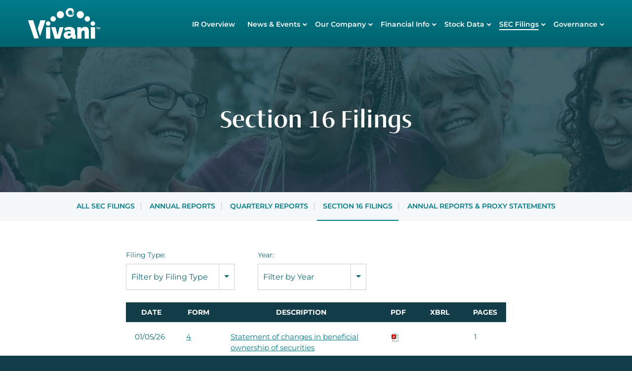

--- FILE ---
content_type: text/html; charset=UTF-8
request_url: https://investors.vivani.com/investors/sec-filings/section-16-filings
body_size: 5919
content:
<!DOCTYPE html>
<html lang="en">
    <head>
        <meta http-equiv="x-ua-compatible" content="ie=edge">
        <meta charset="utf-8">
                        <link rel="alternate" type="application/rss+xml" title="Vivani Medical, Inc. - Recent News" href="https://investors.vivani.com/investors/news-events/press-releases/rss" />
                
        <title>Section 16 Filings :: Vivani Medical, Inc. (VANI)</title>
        
        <link rel="canonical" href="https://investors.vivani.com/investors/sec-filings/section-16-filings">
<meta property="og:url" content="https://investors.vivani.com/investors/sec-filings/section-16-filings">


    <meta name="robots" content="noindex,nofollow">

<meta property="og:site_name" content="Vivani Medical, Inc.">
<meta property="og:title" content="Section 16 Filings">
<meta property="og:type" content="website">

<meta property="og:image" content="https://d1io3yog0oux5.cloudfront.net/_91bdad1521d098968a43aacb44158133/vivanimedical/db/2243/20250/social_image_resized.jpg">
<meta name="twitter:card" content="summary_large_image">




<script type="application/ld+json">
	{"@context":"http:\/\/schema.org","@type":"Corporation","name":"Vivani Medical, Inc.","address":{"@type":"PostalAddress","streetAddress":"1350 S. Loop Road ","addressLocality":"Alameda, CA","postalCode":"94502","addressCountry":"United States"},"legalName":"Vivani Medical, Inc.","description":"\r\nVivani Medical is an emerging biopharmaceutical company developing a pipeline of miniature, long-term drug implants with its proprietary NanoPortal\u2122 platform technology for obesity\/weight management and other chronic diseases.\r\nVivani\u2019s lead drug implant candidates are designed to improve medication adherence and deliver smooth consistent therapeutic levels of GLP-1 \u2013 the same class of active pharmaceutical ingredients in Ozempic\u00ae, Trulicity\u00ae and Wegovy\u00ae \u2013 for six months or longer with a single administration. NPM-115 and NPM-119, are miniature, six-month, GLP-1 (exenatide) implants under development for obesity\/chronic weight management and the treatment of type 2 diabetes, respectively.\r\nAs a result of positive preclinical weight loss data comparing NPM-115 to Ozempic\/Wegovy and the transformational change in the obesity market, Vivani has decided to prioritize development of its obesity portfolio moving forward which also includes NPM-139 (semaglutide implant) with the potential for once-yearly dosing.\r\nVivani continues to proceed towards initiating LIBERATE-1, a First-in-Human (FIH) study assessing the exenatide implant\u2019s safety and pharmacokinetic profile in obese and overweight individuals. In addition to an active control arm with\u00a0Bydureon BCise\u00ae,\u00a0LIBERATE-1 will also include a second active control arm with Wegovy (semaglutide injection). \r\nNanoPortal\u2122 has broad potential application across a range of molecule types including peptide therapeutics.","tickerSymbol":": VANI","url":"https:\/\/investors.vivani.com","logo":"https:\/\/d1io3yog0oux5.cloudfront.net\/_91bdad1521d098968a43aacb44158133\/vivanimedical\/logo.png","image":"https:\/\/d1io3yog0oux5.cloudfront.net\/_91bdad1521d098968a43aacb44158133\/vivanimedical\/db\/2243\/20250\/social_image_resized.jpg","sameAs":[]}</script>        <meta name="viewport" content="initial-scale=1.0, width=device-width">
        
                <link rel="preconnect" href="https://d1io3yog0oux5.cloudfront.net">
        <link rel="preconnect" href="https://qmod.quotemedia.com">
        
                <link href="https://fonts.googleapis.com/css?family=Montserrat:400,400i,700%7CLora:400,400i,700,700i" rel="stylesheet">
        <link rel="stylesheet" href="https://use.typekit.net/roi5jzi.css">
        
                        <link href="https://d1io3yog0oux5.cloudfront.net/_91bdad1521d098968a43aacb44158133/vivanimedical/files/theme/css/ir.stockpr.css" rel="stylesheet" type="text/css" media="screen" />
                <link rel="stylesheet" href="https://d1io3yog0oux5.cloudfront.net/_91bdad1521d098968a43aacb44158133/vivanimedical/files/theme/css/style.css">
                
                <link rel="shortcut icon" href="https://d1io3yog0oux5.cloudfront.net/_91bdad1521d098968a43aacb44158133/vivanimedical/files/theme/images/favicons/favicon.ico">
        <link rel="apple-touch-icon" sizes="180x180" href="https://d1io3yog0oux5.cloudfront.net/_91bdad1521d098968a43aacb44158133/vivanimedical/files/theme/images/favicons/apple-touch-icon.png">
        <link rel="icon" type="image/png" href="https://d1io3yog0oux5.cloudfront.net/_91bdad1521d098968a43aacb44158133/vivanimedical/files/theme/images/favicons/favicon-32x32.png" sizes="32x32">
        <link rel="icon" type="image/png" href="https://d1io3yog0oux5.cloudfront.net/_91bdad1521d098968a43aacb44158133/vivanimedical/files/theme/images/favicons/favicon-16x16.png" sizes="16x16">
        <link rel="manifest" href="https://d1io3yog0oux5.cloudfront.net/_91bdad1521d098968a43aacb44158133/vivanimedical/files/theme/images/favicons/manifest.json">
        <link rel="mask-icon" href="https://d1io3yog0oux5.cloudfront.net/_91bdad1521d098968a43aacb44158133/vivanimedical/files/theme/images/favicons/safari-pinned-tab.svg">
        <meta name="theme-color" content="#ffffff">  
    </head>    <body class="107635 page-type-sec-filings ir  has-sub-nav">
        <div class="general-wrapper">
            
<nav id="header" class="affixed" aria-label="Main">
    <div id="skipLinks">
        <a href="#mainContent">Skip to main content</a>
                <a href="#sectionNav">Skip to section navigation</a>
                <a href="#footer">Skip to footer</a>
    </div>
         <div class="container">
        <div class="d-flex justify-content-between">
            <div class="logo">
                <a href="https://vivani.com">
                    <img src="https://d1io3yog0oux5.cloudfront.net/_91bdad1521d098968a43aacb44158133/vivanimedical/files/theme/images/logo.svg"
                        width="150"
                        height="80"
                        alt="Vivani Medical, Inc.">
                </a>
            </div>
            <a role="button" class="mobile-nav-trigger" id="showRight" aria-label="Expand main navigation"
                aria-controls="mobile-nav">
                <div class="meat"></div>
                <div class="meat"></div>
                <div class="meat"></div>
            </a>
            <div class="cbp-spmenu cbp-spmenu-vertical cbp-spmenu-right main-nav" id="mobile-nav">
                
<ul class="main-menu">
    <li class="sr-only p-0 pr-3"><a href="/investors">Investors</a></li>
        <li class="" data-submenu-id="submenu-overview">
        <a href="/investors" target="_self"
            >IR Overview</a>
            </li>
        <li class="has-children" data-submenu-id="submenu-news-events">
        <a href="/investors/news-events" target="_self"
            >News &amp; Events</a>
                <ul id="submenu-news-events">
                        <li class="">
                <a href="/investors/news-events" target="_self"
                    >Overview</a>
            </li>
                        <li class="">
                <a href="/investors/news-events/press-releases" target="_self"
                    >Press Releases</a>
            </li>
                        <li class="">
                <a href="/investors/news-events/in-the-news" target="_self"
                    >In the News</a>
            </li>
                        <li class="">
                <a href="/investors/news-events/ir-calendar" target="_self"
                    >IR Calendar</a>
            </li>
                        <li class="">
                <a href="/investors/news-events/presentations" target="_self"
                    >Presentations</a>
            </li>
                        <li class="">
                <a href="/investors/news-events/email-alerts" target="_self"
                    >Email Alerts</a>
            </li>
                    </ul>
            </li>
        <li class="has-children" data-submenu-id="submenu-our-company">
        <a href="/investors/our-company" target="_self"
            >Our Company</a>
                <ul id="submenu-our-company">
                        <li class="">
                <a href="/investors/our-company" target="_self"
                    >Overview</a>
            </li>
                        <li class="">
                <a href="/investors/our-company/executive-leadership" target="_self"
                    >Executive Leadership</a>
            </li>
                        <li class="">
                <a href="https://d1io3yog0oux5.cloudfront.net/vivanimedical/files/pages/investors/our-company/code-of-ethics/SOP_101477_Rev01_Code_of_Business_Conduct_and_Ethics.pdf" target="_blank"
                    rel="noopener">Code of Ethics</a>
            </li>
                        <li class="">
                <a href="/investors/our-company/contacts" target="_self"
                    >Contacts</a>
            </li>
                        <li class="">
                <a href="/investors/our-company/faq" target="_self"
                    >FAQ</a>
            </li>
                    </ul>
            </li>
        <li class="has-children" data-submenu-id="submenu-financial-information">
        <a href="/investors/financial-information" target="_self"
            >Financial Info</a>
                <ul id="submenu-financial-information">
                        <li class="">
                <a href="/investors/financial-information" target="_self"
                    >Overview</a>
            </li>
                        <li class="">
                <a href="/investors/financial-information/financial-results" target="_self"
                    >Financial Results</a>
            </li>
                        <li class="">
                <a href="/investors/financial-information/income-statement" target="_self"
                    >Income Statement</a>
            </li>
                        <li class="">
                <a href="/investors/financial-information/balance-sheet" target="_self"
                    >Balance Sheet</a>
            </li>
                        <li class="">
                <a href="/investors/financial-information/cash-flow" target="_self"
                    >Cash Flow</a>
            </li>
                    </ul>
            </li>
        <li class="has-children" data-submenu-id="submenu-stock-data">
        <a href="/investors/stock-data" target="_self"
            >Stock Data</a>
                <ul id="submenu-stock-data">
                        <li class="">
                <a href="/investors/stock-data/quote" target="_self"
                    >Quote</a>
            </li>
                        <li class="">
                <a href="/investors/stock-data/charts" target="_self"
                    >Charts</a>
            </li>
                        <li class="">
                <a href="/investors/stock-data/historical-data" target="_self"
                    >Historical Data</a>
            </li>
                    </ul>
            </li>
        <li class="has-children active" data-submenu-id="submenu-sec-filings">
        <a href="/investors/sec-filings" target="_self"
            >SEC Filings</a>
                <ul id="submenu-sec-filings">
                        <li class="">
                <a href="/investors/sec-filings/all-sec-filings" target="_self"
                    >All SEC Filings</a>
            </li>
                        <li class="">
                <a href="/investors/sec-filings/annual-reports" target="_self"
                    >Annual Reports</a>
            </li>
                        <li class="">
                <a href="/investors/sec-filings/quarterly-reports" target="_self"
                    >Quarterly Reports</a>
            </li>
                        <li class="active active-landing">
                <a href="/investors/sec-filings/section-16-filings" target="_self"
                    >Section 16 Filings</a>
            </li>
                        <li class="">
                <a href="/investors/sec-filings/annual-reports-proxy-statements" target="_self"
                    >Annual Reports &amp; Proxy Statements</a>
            </li>
                    </ul>
            </li>
        <li class="has-children last-item" data-submenu-id="submenu-corporate-governance">
        <a href="/investors/corporate-governance" target="_self"
            >Governance</a>
                <ul id="submenu-corporate-governance">
                        <li class="">
                <a href="/investors/corporate-governance" target="_self"
                    >Overview</a>
            </li>
                        <li class="">
                <a href="/investors/corporate-governance/board-of-directors" target="_self"
                    >Board of Directors</a>
            </li>
                        <li class="">
                <a href="/investors/corporate-governance/board-committees" target="_self"
                    >Board Committees</a>
            </li>
                        <li class="">
                <a href="/investors/corporate-governance/governance-documents" target="_self"
                    >Governance Documents</a>
            </li>
                        <li class="">
                <a href="/investors/corporate-governance/board-diversity" target="_self"
                    >Board Diversity</a>
            </li>
                        <li class="">
                <a href="/investors/corporate-governance/privacy" target="_self"
                    >Privacy</a>
            </li>
                    </ul>
            </li>
    
</ul>            </div>
        </div>
    </div>
</nav>

            <header class="page-banner overlay" style="background: url(https://d1io3yog0oux5.cloudfront.net/_91bdad1521d098968a43aacb44158133/vivanimedical/files/theme/images/pagebanner-default.jpg);background-position: 50% 50%;background-repeat: no-repeat;background-size: cover;background-color: #333;">
    	<div class="container">
	    <div class="row justify-content-center">
	        <div class="col-lg-10">
                <h1>Section 16 Filings</h1>
            </div>
            <div class="col-lg-8 col-md-10">
                                    	    </div>
        </div>
    </div>
    </header>            <nav id="sectionNav" class="sub-navigation-wrapper" aria-label="SEC Filings Section">
    <div class="sub-navigation affixed">
    	<div class="container">
            <a class="visible-xs visible-sm mobile-sub-nav-trigger collapsed" role="button" data-toggle="collapse" data-target="#sub-navigation">
                <div class="trigger-container">
            		<div class="meat"></div>
              		<div class="meat"></div>
              		<div class="meat"></div>
              	</div>
            	SEC Filings            </a>
            <div class="collapse sb-nav clearfix"  id="sub-navigation">
                <h3>SEC Filings</h3>
                <ul>
                                        <li class="">
                        <a href="/investors/sec-filings/all-sec-filings"
                            target="_self"
                                                    >All SEC Filings</a>
                                            </li>
                	                    <li class="">
                        <a href="/investors/sec-filings/annual-reports"
                            target="_self"
                                                    >Annual Reports</a>
                                            </li>
                	                    <li class="">
                        <a href="/investors/sec-filings/quarterly-reports"
                            target="_self"
                                                    >Quarterly Reports</a>
                                            </li>
                	                    <li class="active active-landing">
                        <a href="/investors/sec-filings/section-16-filings"
                            target="_self"
                                                    >Section 16 Filings</a>
                                            </li>
                	                    <li class="">
                        <a href="/investors/sec-filings/annual-reports-proxy-statements"
                            target="_self"
                                                    >Annual Reports &amp; Proxy Statements</a>
                                            </li>
                	                </ul>
            </div>
        </div>
    </div>
</nav>                
            <div class="container">
                <div class="row justify-content-center">
                    <div class="col-lg-8">
                                                <main id="mainContent" class="main-content">
                            <form action="https://investors.vivani.com/investors/sec-filings/section-16-filings" id="sec-filing-filter">
<div class="row">
    <div class="col-sm-6 col-lg-4">
        <label for="form_type">Filing Type:</label>
       <select class="selectpicker" name="form_type" id="form_type" title="Filter by Filing Type" data-style="main-select">
                <option value="">View All</option>
                                    <option value="3">3</option>
                                    <option value="3/A">3/A</option>
                                    <option value="4">4</option>
                                    <option value="5">5</option>
                        </select>
    </div>
    <div class="col-sm-6 col-lg-4 mt-3 mt-sm-0">
        <label for="year">Year:</label>
        <select class="selectpicker" name="year" id="year" title="Filter by Year" data-style="main-select">
            <option value="">View All</option>
                            <option >2026</option>
                            <option >2025</option>
                            <option >2024</option>
                            <option >2023</option>
                            <option >2022</option>
                            <option >2021</option>
                            <option >2020</option>
                            <option >2019</option>
                            <option >2018</option>
                            <option >2017</option>
                            <option >2016</option>
                            <option >2015</option>
                            <option >2014</option>
                            <option >2013</option>
                            <option >2012</option>
                            <option >2011</option>
                            <option >2010</option>
                            <option >2006</option>
                            <option >2003</option>
                    </select>
    </div>
</div>
</form>

<table class="content-table spr-ir-sec-filings">
    <thead>
        <tr>
            <th class="spr-sec-date">Date</th>
            <th class="spr-sec-form">Form</th>
            <th class="spr-sec-desc">Description</th>
            <th class="spr-sec-view-pdf">PDF</th> 
            <th class="spr-sec-view-docs">XBRL</th> 
            <th class="spr-sec-pages">Pages</th>
        </tr>
    </thead>
    <tbody>
                                    <tr>
  <td class="spr-sec-date">01/05/26</td>
  <td class="spr-sec-form">
    <a
        href="/investors/sec-filings/all-sec-filings/content/0001753926-26-000045/form4.html"
        class="fancybox fancybox.iframe"
        data-fancybox="#document-1412-0001753926-26-000045"
        aria-hidden="true"
        tabindex="-1"
    >4</a>    
  </td>
  <td class="spr-sec-desc">
    <a
        href="/investors/sec-filings/all-sec-filings/content/0001753926-26-000045/form4.html"
        class="fancybox fancybox.iframe doc-title"
        data-fancybox="#document-1412-0001753926-26-000045"
        aria-label="View HTML of 4 filing published on Jan 5, 2026"
    >Statement of changes in beneficial ownership of securities</a>   
      </td>
  <td class="spr-sec-view-pdf">
    <a href="https://investors.vivani.com/investors/sec-filings/section-16-filings/content/0001753926-26-000045/0001753926-26-000045.pdf" target="_blank" title="PDF" aria-label="Download PDF of 4 filing published on Jan 5, 2026"><img src="https://d1io3yog0oux5.cloudfront.net/_91bdad1521d098968a43aacb44158133/vivanimedical/files/theme/images/document-pdf-text.png" alt="PDF" /></a>  
  </td>
  <td class="spr-sec-view-docs">
      </td>
  <td class="spr-sec-pages">1</td>
</tr>                            <tr>
  <td class="spr-sec-date">01/05/26</td>
  <td class="spr-sec-form">
    <a
        href="/investors/sec-filings/all-sec-filings/content/0001753926-26-000044/form4.html"
        class="fancybox fancybox.iframe"
        data-fancybox="#document-1411-0001753926-26-000044"
        aria-hidden="true"
        tabindex="-1"
    >4</a>    
  </td>
  <td class="spr-sec-desc">
    <a
        href="/investors/sec-filings/all-sec-filings/content/0001753926-26-000044/form4.html"
        class="fancybox fancybox.iframe doc-title"
        data-fancybox="#document-1411-0001753926-26-000044"
        aria-label="View HTML of 4 filing published on Jan 5, 2026"
    >Statement of changes in beneficial ownership of securities</a>   
      </td>
  <td class="spr-sec-view-pdf">
    <a href="https://investors.vivani.com/investors/sec-filings/section-16-filings/content/0001753926-26-000044/0001753926-26-000044.pdf" target="_blank" title="PDF" aria-label="Download PDF of 4 filing published on Jan 5, 2026"><img src="https://d1io3yog0oux5.cloudfront.net/_91bdad1521d098968a43aacb44158133/vivanimedical/files/theme/images/document-pdf-text.png" alt="PDF" /></a>  
  </td>
  <td class="spr-sec-view-docs">
      </td>
  <td class="spr-sec-pages">1</td>
</tr>                            <tr>
  <td class="spr-sec-date">12/31/25</td>
  <td class="spr-sec-form">
    <a
        href="/investors/sec-filings/all-sec-filings/content/0001753926-25-002003/form4.html"
        class="fancybox fancybox.iframe"
        data-fancybox="#document-1410-0001753926-25-002003"
        aria-hidden="true"
        tabindex="-1"
    >4</a>    
  </td>
  <td class="spr-sec-desc">
    <a
        href="/investors/sec-filings/all-sec-filings/content/0001753926-25-002003/form4.html"
        class="fancybox fancybox.iframe doc-title"
        data-fancybox="#document-1410-0001753926-25-002003"
        aria-label="View HTML of 4 filing published on Dec 31, 2025"
    >Statement of changes in beneficial ownership of securities</a>   
      </td>
  <td class="spr-sec-view-pdf">
    <a href="https://investors.vivani.com/investors/sec-filings/section-16-filings/content/0001753926-25-002003/0001753926-25-002003.pdf" target="_blank" title="PDF" aria-label="Download PDF of 4 filing published on Dec 31, 2025"><img src="https://d1io3yog0oux5.cloudfront.net/_91bdad1521d098968a43aacb44158133/vivanimedical/files/theme/images/document-pdf-text.png" alt="PDF" /></a>  
  </td>
  <td class="spr-sec-view-docs">
      </td>
  <td class="spr-sec-pages">1</td>
</tr>                            <tr>
  <td class="spr-sec-date">12/16/25</td>
  <td class="spr-sec-form">
    <a
        href="/investors/sec-filings/all-sec-filings/content/0001753926-25-001892/form4.html"
        class="fancybox fancybox.iframe"
        data-fancybox="#document-1409-0001753926-25-001892"
        aria-hidden="true"
        tabindex="-1"
    >4</a>    
  </td>
  <td class="spr-sec-desc">
    <a
        href="/investors/sec-filings/all-sec-filings/content/0001753926-25-001892/form4.html"
        class="fancybox fancybox.iframe doc-title"
        data-fancybox="#document-1409-0001753926-25-001892"
        aria-label="View HTML of 4 filing published on Dec 16, 2025"
    >Statement of changes in beneficial ownership of securities</a>   
      </td>
  <td class="spr-sec-view-pdf">
    <a href="https://investors.vivani.com/investors/sec-filings/section-16-filings/content/0001753926-25-001892/0001753926-25-001892.pdf" target="_blank" title="PDF" aria-label="Download PDF of 4 filing published on Dec 16, 2025"><img src="https://d1io3yog0oux5.cloudfront.net/_91bdad1521d098968a43aacb44158133/vivanimedical/files/theme/images/document-pdf-text.png" alt="PDF" /></a>  
  </td>
  <td class="spr-sec-view-docs">
      </td>
  <td class="spr-sec-pages">1</td>
</tr>                            <tr>
  <td class="spr-sec-date">11/17/25</td>
  <td class="spr-sec-form">
    <a
        href="/investors/sec-filings/all-sec-filings/content/0001753926-25-001808/form4.html"
        class="fancybox fancybox.iframe"
        data-fancybox="#document-1408-0001753926-25-001808"
        aria-hidden="true"
        tabindex="-1"
    >4</a>    
  </td>
  <td class="spr-sec-desc">
    <a
        href="/investors/sec-filings/all-sec-filings/content/0001753926-25-001808/form4.html"
        class="fancybox fancybox.iframe doc-title"
        data-fancybox="#document-1408-0001753926-25-001808"
        aria-label="View HTML of 4 filing published on Nov 17, 2025"
    >Statement of changes in beneficial ownership of securities</a>   
      </td>
  <td class="spr-sec-view-pdf">
    <a href="https://investors.vivani.com/investors/sec-filings/section-16-filings/content/0001753926-25-001808/0001753926-25-001808.pdf" target="_blank" title="PDF" aria-label="Download PDF of 4 filing published on Nov 17, 2025"><img src="https://d1io3yog0oux5.cloudfront.net/_91bdad1521d098968a43aacb44158133/vivanimedical/files/theme/images/document-pdf-text.png" alt="PDF" /></a>  
  </td>
  <td class="spr-sec-view-docs">
      </td>
  <td class="spr-sec-pages">1</td>
</tr>                            <tr>
  <td class="spr-sec-date">10/28/25</td>
  <td class="spr-sec-form">
    <a
        href="/investors/sec-filings/all-sec-filings/content/0001753926-25-001658/form4.html"
        class="fancybox fancybox.iframe"
        data-fancybox="#document-1400-0001753926-25-001658"
        aria-hidden="true"
        tabindex="-1"
    >4</a>    
  </td>
  <td class="spr-sec-desc">
    <a
        href="/investors/sec-filings/all-sec-filings/content/0001753926-25-001658/form4.html"
        class="fancybox fancybox.iframe doc-title"
        data-fancybox="#document-1400-0001753926-25-001658"
        aria-label="View HTML of 4 filing published on Oct 28, 2025"
    >Statement of changes in beneficial ownership of securities</a>   
      </td>
  <td class="spr-sec-view-pdf">
    <a href="https://investors.vivani.com/investors/sec-filings/section-16-filings/content/0001753926-25-001658/0001753926-25-001658.pdf" target="_blank" title="PDF" aria-label="Download PDF of 4 filing published on Oct 28, 2025"><img src="https://d1io3yog0oux5.cloudfront.net/_91bdad1521d098968a43aacb44158133/vivanimedical/files/theme/images/document-pdf-text.png" alt="PDF" /></a>  
  </td>
  <td class="spr-sec-view-docs">
      </td>
  <td class="spr-sec-pages">1</td>
</tr>                            <tr>
  <td class="spr-sec-date">10/16/25</td>
  <td class="spr-sec-form">
    <a
        href="/investors/sec-filings/all-sec-filings/content/0001753926-25-001616/primary_doc.html"
        class="fancybox fancybox.iframe"
        data-fancybox="#document-1393-0001753926-25-001616"
        aria-hidden="true"
        tabindex="-1"
    >4</a>    
  </td>
  <td class="spr-sec-desc">
    <a
        href="/investors/sec-filings/all-sec-filings/content/0001753926-25-001616/primary_doc.html"
        class="fancybox fancybox.iframe doc-title"
        data-fancybox="#document-1393-0001753926-25-001616"
        aria-label="View HTML of 4 filing published on Oct 16, 2025"
    >Statement of changes in beneficial ownership of securities</a>   
      </td>
  <td class="spr-sec-view-pdf">
    <a href="https://investors.vivani.com/investors/sec-filings/section-16-filings/content/0001753926-25-001616/0001753926-25-001616.pdf" target="_blank" title="PDF" aria-label="Download PDF of 4 filing published on Oct 16, 2025"><img src="https://d1io3yog0oux5.cloudfront.net/_91bdad1521d098968a43aacb44158133/vivanimedical/files/theme/images/document-pdf-text.png" alt="PDF" /></a>  
  </td>
  <td class="spr-sec-view-docs">
      </td>
  <td class="spr-sec-pages">1</td>
</tr>                            <tr>
  <td class="spr-sec-date">09/17/25</td>
  <td class="spr-sec-form">
    <a
        href="/investors/sec-filings/all-sec-filings/content/0001753926-25-001511/primary_doc.html"
        class="fancybox fancybox.iframe"
        data-fancybox="#document-1390-0001753926-25-001511"
        aria-hidden="true"
        tabindex="-1"
    >4</a>    
  </td>
  <td class="spr-sec-desc">
    <a
        href="/investors/sec-filings/all-sec-filings/content/0001753926-25-001511/primary_doc.html"
        class="fancybox fancybox.iframe doc-title"
        data-fancybox="#document-1390-0001753926-25-001511"
        aria-label="View HTML of 4 filing published on Sep 17, 2025"
    >Statement of changes in beneficial ownership of securities</a>   
      </td>
  <td class="spr-sec-view-pdf">
    <a href="https://investors.vivani.com/investors/sec-filings/section-16-filings/content/0001753926-25-001511/0001753926-25-001511.pdf" target="_blank" title="PDF" aria-label="Download PDF of 4 filing published on Sep 17, 2025"><img src="https://d1io3yog0oux5.cloudfront.net/_91bdad1521d098968a43aacb44158133/vivanimedical/files/theme/images/document-pdf-text.png" alt="PDF" /></a>  
  </td>
  <td class="spr-sec-view-docs">
      </td>
  <td class="spr-sec-pages">1</td>
</tr>                            <tr>
  <td class="spr-sec-date">06/26/25</td>
  <td class="spr-sec-form">
    <a
        href="/investors/sec-filings/all-sec-filings/content/0001753926-25-001037/primary_doc.html"
        class="fancybox fancybox.iframe"
        data-fancybox="#document-1372-0001753926-25-001037"
        aria-hidden="true"
        tabindex="-1"
    >4</a>    
  </td>
  <td class="spr-sec-desc">
    <a
        href="/investors/sec-filings/all-sec-filings/content/0001753926-25-001037/primary_doc.html"
        class="fancybox fancybox.iframe doc-title"
        data-fancybox="#document-1372-0001753926-25-001037"
        aria-label="View HTML of 4 filing published on Jun 26, 2025"
    >Statement of changes in beneficial ownership of securities</a>   
          <div class="spr-expander">
        <strong class="spr-sec-doc-list-head spr-toggle-expandable">Documents<span class="material-icons">expand_more</span></strong>
        <div class="spr-expandable">
                        <a
                  href="/investors/sec-filings/all-sec-filings/content/0001753926-25-001037/ex-24.htm"
                  class="fancybox fancybox.iframe"
                  data-fancybox="#document-1372-0001753926-25-001037"
              >EX-24</a><br>
                  </div>
      </div>
      </td>
  <td class="spr-sec-view-pdf">
    <a href="https://investors.vivani.com/investors/sec-filings/section-16-filings/content/0001753926-25-001037/0001753926-25-001037.pdf" target="_blank" title="PDF" aria-label="Download PDF of 4 filing published on Jun 26, 2025"><img src="https://d1io3yog0oux5.cloudfront.net/_91bdad1521d098968a43aacb44158133/vivanimedical/files/theme/images/document-pdf-text.png" alt="PDF" /></a>  
  </td>
  <td class="spr-sec-view-docs">
      </td>
  <td class="spr-sec-pages">2</td>
</tr>                            <tr>
  <td class="spr-sec-date">06/26/25</td>
  <td class="spr-sec-form">
    <a
        href="/investors/sec-filings/all-sec-filings/content/0001753926-25-001031/form4.html"
        class="fancybox fancybox.iframe"
        data-fancybox="#document-1370-0001753926-25-001031"
        aria-hidden="true"
        tabindex="-1"
    >4</a>    
  </td>
  <td class="spr-sec-desc">
    <a
        href="/investors/sec-filings/all-sec-filings/content/0001753926-25-001031/form4.html"
        class="fancybox fancybox.iframe doc-title"
        data-fancybox="#document-1370-0001753926-25-001031"
        aria-label="View HTML of 4 filing published on Jun 26, 2025"
    >Statement of changes in beneficial ownership of securities</a>   
          <div class="spr-expander">
        <strong class="spr-sec-doc-list-head spr-toggle-expandable">Documents<span class="material-icons">expand_more</span></strong>
        <div class="spr-expandable">
                        <a
                  href="/investors/sec-filings/all-sec-filings/content/0001753926-25-001031/ex24.htm"
                  class="fancybox fancybox.iframe"
                  data-fancybox="#document-1370-0001753926-25-001031"
              >EX-24</a><br>
                  </div>
      </div>
      </td>
  <td class="spr-sec-view-pdf">
    <a href="https://investors.vivani.com/investors/sec-filings/section-16-filings/content/0001753926-25-001031/0001753926-25-001031.pdf" target="_blank" title="PDF" aria-label="Download PDF of 4 filing published on Jun 26, 2025"><img src="https://d1io3yog0oux5.cloudfront.net/_91bdad1521d098968a43aacb44158133/vivanimedical/files/theme/images/document-pdf-text.png" alt="PDF" /></a>  
  </td>
  <td class="spr-sec-view-docs">
      </td>
  <td class="spr-sec-pages">2</td>
</tr>                        </tbody>
</table>

<div class="rss-link">
	<a href="https://investors.vivani.com/investors/sec-filings/section-16-filings/rss" class="link--icon" target="_blank" rel="noopener">
		<span class="material-icons">rss_feed</span> Filing RSS
	</a>
</div>

<div class="pagination-wrapper">
    <ul class="pagination mt-5">
                

                
                            <li class="page-item active">
                <a class="page-link"
                    href="https://investors.vivani.com/investors/sec-filings/section-16-filings?page=1"
                    aria-label="Page 1"
                    aria-current="page"                ><span class="sr-only">Page </span>1</a>
            </li>
                                <li class="page-item">
                <a class="page-link"
                    href="https://investors.vivani.com/investors/sec-filings/section-16-filings?page=2"
                    aria-label="Page 2"
                                    ><span class="sr-only">Page </span>2</a>
            </li>
                                <li class="page-item">
                <a class="page-link"
                    href="https://investors.vivani.com/investors/sec-filings/section-16-filings?page=3"
                    aria-label="Page 3"
                                    ><span class="sr-only">Page </span>3</a>
            </li>
                                <li class="page-item">
                <a class="page-link"
                    href="https://investors.vivani.com/investors/sec-filings/section-16-filings?page=4"
                    aria-label="Page 4"
                                    ><span class="sr-only">Page </span>4</a>
            </li>
                                <li class="page-item">
                <a class="page-link"
                    href="https://investors.vivani.com/investors/sec-filings/section-16-filings?page=5"
                    aria-label="Page 5"
                                    ><span class="sr-only">Page </span>5</a>
            </li>
                                <li class="page-item">
                <a class="page-link"
                    href="https://investors.vivani.com/investors/sec-filings/section-16-filings?page=6"
                    aria-label="Page 6"
                                    ><span class="sr-only">Page </span>6</a>
            </li>
                                <li class="page-item">
                <a class="page-link"
                    href="https://investors.vivani.com/investors/sec-filings/section-16-filings?page=7"
                    aria-label="Page 7"
                                    ><span class="sr-only">Page </span>7</a>
            </li>
                                <li class="page-item">
                <a class="page-link"
                    href="https://investors.vivani.com/investors/sec-filings/section-16-filings?page=8"
                    aria-label="Page 8"
                                    ><span class="sr-only">Page </span>8</a>
            </li>
                                <li class="page-item">
                <a class="page-link"
                    href="https://investors.vivani.com/investors/sec-filings/section-16-filings?page=9"
                    aria-label="Page 9"
                                    ><span class="sr-only">Page </span>9</a>
            </li>
                                <li class="page-item">
                <a class="page-link"
                    href="https://investors.vivani.com/investors/sec-filings/section-16-filings?page=10"
                    aria-label="Page 10"
                                    ><span class="sr-only">Page </span>10</a>
            </li>
                            
                    <li class="page-item disabled"><span class="page-link" role="img" aria-label="Ellipsis placeholder for pages 11 through 35" >&hellip;</span></li>
            <li class="page-item">
                <a class="page-link"
                    href="https://investors.vivani.com/investors/sec-filings/section-16-filings?page=36"
                    aria-label="Page 36"
                ><span class="sr-only">Page </span>36</a>
            </li>
                
                    <li class="page-item page-item--next">
                <a class="page-link"
                    href="https://investors.vivani.com/investors/sec-filings/section-16-filings?page=2"
                    aria-label="Next Page"
                ><span class="sr-only">Next Page</span><span class="material-icons" aria-hidden="true">arrow_forward</span></a>
            </li>
            </ul>
</div>
<div class="clear"></div>                                                    </main>
                    </div>    
                </div>
            </div><!-- //container-->
            <div class="module-quick-links" role="navigation" aria-label="Helpful Investor Relations pages">
    <ul>
                <li>
            <a href="/investors/news-events/email-alerts" class="email">Email Alerts</a>
        </li>
                                <li><a href="/investors/our-company/contacts" class="contacts">Contacts</a></li>
                        <li><a href="https://investors.vivani.com/investors/news-events/press-releases/rss" class="rss" target="_blank" rel="noopener">RSS News Feed</a></li>
            </ul>
</div><footer id="footer" >
    <div class="footer-main">
        <div class="container">
            <div class="row justify-content-between align-items-center">
                <div class="col-md-6">
                    <div class="copyright">
                        &copy;<time datetime="2026">2026</time>
                        <a href="/">Vivani Medical, Inc.</a>                        All Rights Reserved.
                    </div>
                </div>
                <div class="col-md-6">
                    <div class="footer-links">
                        <a href="/privacy-policy">Privacy Policy</a>
<a href="/disclaimer">Disclaimer</a>
<a href="/sitemap">Sitemap</a>
                                            </div>
                </div>
            </div>
        </div>
    </div>
    </footer>
<script id="companyVars" type="application/json">
{
    "asset_url": "https:\/\/d1io3yog0oux5.cloudfront.net\/_91bdad1521d098968a43aacb44158133\/vivanimedical",
    "website_base_url": "https:\/\/investors.vivani.com",
    "ir_base_url": "\/investors",
    "hCaptchaSiteKey": "778a5748-d323-4b73-a06c-9625642de8bc",
    "isQmod": false}
</script>


<script src="https://d1io3yog0oux5.cloudfront.net/_91bdad1521d098968a43aacb44158133/vivanimedical/files/theme/js/_js/all.js"></script>

<script src="https://d1io3yog0oux5.cloudfront.net/_91bdad1521d098968a43aacb44158133/vivanimedical/files/theme/js/aside/_js/browser-check.min.js" async></script>
        </div><!-- //general-wrapper-->
    </body>
</html>


--- FILE ---
content_type: text/css;charset=utf-8
request_url: https://use.typekit.net/roi5jzi.css
body_size: 432
content:
/*
 * The Typekit service used to deliver this font or fonts for use on websites
 * is provided by Adobe and is subject to these Terms of Use
 * http://www.adobe.com/products/eulas/tou_typekit. For font license
 * information, see the list below.
 *
 * ador-hairline:
 *   - http://typekit.com/eulas/00000000000000007735f353
 *   - http://typekit.com/eulas/00000000000000007735f355
 *
 * © 2009-2026 Adobe Systems Incorporated. All Rights Reserved.
 */
/*{"last_published":"2023-03-21 12:42:54 UTC"}*/

@import url("https://p.typekit.net/p.css?s=1&k=roi5jzi&ht=tk&f=48591.48593&a=83487684&app=typekit&e=css");

@font-face {
font-family:"ador-hairline";
src:url("https://use.typekit.net/af/aa3c86/00000000000000007735f353/30/l?primer=7cdcb44be4a7db8877ffa5c0007b8dd865b3bbc383831fe2ea177f62257a9191&fvd=n5&v=3") format("woff2"),url("https://use.typekit.net/af/aa3c86/00000000000000007735f353/30/d?primer=7cdcb44be4a7db8877ffa5c0007b8dd865b3bbc383831fe2ea177f62257a9191&fvd=n5&v=3") format("woff"),url("https://use.typekit.net/af/aa3c86/00000000000000007735f353/30/a?primer=7cdcb44be4a7db8877ffa5c0007b8dd865b3bbc383831fe2ea177f62257a9191&fvd=n5&v=3") format("opentype");
font-display:auto;font-style:normal;font-weight:500;font-stretch:normal;
}

@font-face {
font-family:"ador-hairline";
src:url("https://use.typekit.net/af/62f523/00000000000000007735f355/30/l?primer=7cdcb44be4a7db8877ffa5c0007b8dd865b3bbc383831fe2ea177f62257a9191&fvd=n7&v=3") format("woff2"),url("https://use.typekit.net/af/62f523/00000000000000007735f355/30/d?primer=7cdcb44be4a7db8877ffa5c0007b8dd865b3bbc383831fe2ea177f62257a9191&fvd=n7&v=3") format("woff"),url("https://use.typekit.net/af/62f523/00000000000000007735f355/30/a?primer=7cdcb44be4a7db8877ffa5c0007b8dd865b3bbc383831fe2ea177f62257a9191&fvd=n7&v=3") format("opentype");
font-display:auto;font-style:normal;font-weight:700;font-stretch:normal;
}

.tk-ador-hairline { font-family: "ador-hairline",sans-serif; }


--- FILE ---
content_type: image/svg+xml
request_url: https://d1io3yog0oux5.cloudfront.net/_91bdad1521d098968a43aacb44158133/vivanimedical/files/theme/images/logo.svg
body_size: 1311
content:
<?xml version="1.0" encoding="utf-8"?>
<!-- Generator: Adobe Illustrator 27.6.1, SVG Export Plug-In . SVG Version: 6.00 Build 0)  -->
<svg version="1.1" id="Layer_1" xmlns="http://www.w3.org/2000/svg" xmlns:xlink="http://www.w3.org/1999/xlink" x="0px" y="0px"
	 viewBox="0 0 599.1 259.6" style="enable-background:new 0 0 599.1 259.6;" xml:space="preserve">
<style type="text/css">
	.st0{fill:#258695;}
</style>
<g>
	<g>
		<path class="st0" d="M152.6,252.3v-92.9h33.6v92.9H152.6z"/>
		<path class="st0" d="M222.6,252.3l-27.7-92.9h34.4l16.6,66.6l16.8-66.6h31.3l-27.7,92.9H222.6z"/>
		<path class="st0" d="M327.3,254c-4.6,0-8.9-0.8-12.9-2.3c-4-1.5-7.4-3.6-10.3-6.3c-2.9-2.6-5.2-5.8-6.8-9.4
			c-1.6-3.6-2.5-7.6-2.5-11.8c0-4.7,1-9,3-12.9c2-3.9,4.8-7.2,8.3-10.1s7.7-5,12.6-6.5c4.9-1.5,10.3-2.3,16.2-2.3
			c7.5,0,13.8,1.2,18.7,3.5v-2.8c0-4.4-1.3-7.6-3.8-9.7c-2.5-2.1-6.6-3.2-12.3-3.2c-5.3,0-10.2,0.9-14.7,2.6
			c-4.5,1.7-9.2,4.2-14.1,7.5l-9.7-20.8c12.2-7.9,26.2-11.8,41.9-11.8c14.8,0,26.3,3.3,34.3,9.9c8,6.6,12,16.5,12,29.7v18
			c0,3.2,0.5,5.4,1.4,6.6c0.9,1.2,2.6,2,4.9,2.2v28.3c-2.7,0.6-5.3,1-7.7,1.3c-2.4,0.3-4.6,0.4-6.4,0.4c-6,0-10.6-1.1-13.7-3.3
			c-3.1-2.2-5.2-5.4-6.1-9.6l-0.7-3.4c-4.1,5.3-8.9,9.3-14.3,12.1C339.2,252.7,333.4,254,327.3,254z M337.3,230c2,0,4.1-0.3,6.2-1
			c2.1-0.6,4-1.5,5.7-2.6c1.3-0.9,2.4-2,3.2-3.1c0.8-1.1,1.2-2.3,1.2-3.4v-6.9c-2-0.7-4.2-1.3-6.5-1.8c-2.4-0.5-4.5-0.7-6.4-0.7
			c-4.1,0-7.5,1-10.2,3c-2.7,2-4.1,4.5-4.1,7.6c0,2.6,1,4.7,3.1,6.4C331.5,229.2,334.2,230,337.3,230z"/>
		<path class="st0" d="M499.1,252.3h-33.6V200c0-4.6-1-7.9-3.1-10c-2.1-2.1-4.4-3.1-7.2-3.1c-2.8,0-5.8,1.2-9,3.7
			c-3.2,2.5-5.5,5.7-7.1,9.5v52.1h-33.6v-92.9h30.2v13.8c3.3-5.1,7.9-8.9,13.9-11.6c5.9-2.6,13-4,21.1-4c6.4,0,11.4,1.1,15.1,3.4
			c3.7,2.3,6.5,5.2,8.5,8.6c1.9,3.4,3.2,7.1,3.8,10.9c0.6,3.9,0.9,7.4,0.9,10.6V252.3z"/>
		<path class="st0" d="M515.4,252.3v-92.9h33.6v92.9H515.4z"/>
	</g>
	<g>
		<polygon class="st0" points="104.3,233.8 148.5,103.6 106.2,103.6 85.9,172.5 		"/>
		<polygon class="st0" points="78.1,198.9 77.9,199.6 49.2,103.6 6.6,103.6 57,250.3 93.6,250.3 		"/>
	</g>
	<circle class="st0" cx="169.6" cy="130.4" r="18.3"/>
	<circle class="st0" cx="268.5" cy="58.9" r="29.4"/>
	<circle class="st0" cx="429.9" cy="58.9" r="29.4"/>
	<circle class="st0" cx="486.6" cy="92.8" r="22"/>
	<circle class="st0" cx="210" cy="92.8" r="22"/>
	<circle class="st0" cx="531.4" cy="130.4" r="18.3"/>
	<g>
		<path class="st0" d="M348.4,58.6C348.4,58.6,348.3,58.6,348.4,58.6c0.1,0,0.3,0,0.4,0c0,0-0.1,0-0.1,0
			C348.6,58.6,348.5,58.6,348.4,58.6z"/>
		<path class="st0" d="M359,65.2c-21.4,0.8-28-13.7-28-24c0-9.6,7.8-17.4,17.4-17.4c9.6,0,17.4,7.8,17.4,17.4
			c0,7.1-4.2,13.2-10.3,15.9c13.1-3.2,21.7-14.9,21.6-29.3c0-2.5-0.4-5-1.1-7.4c-1-2.9-2.4-5.1-3.9-6.3c0.8,0.6,0.7,0.3-0.2-0.5
			c-6.3-5.4-14.5-8.7-23.5-8.7c-20,0-36.2,16.2-36.2,36.2c0,20,16.2,36.2,36.2,36.2c29.1,0,34-25.1,33.6-24.4
			C379.9,56.7,370.8,64.7,359,65.2z"/>
		<path class="st0" d="M339.7,55.1c12.3,18,47.2,2.8,42.1-18.5C380.7,55.3,354.2,66.9,339.7,55.1z"/>
	</g>
</g>
<g>
	<path class="st0" d="M559.6,160.1H572v2.4h-4.8v13.7h-2.7v-13.7h-4.8V160.1z"/>
	<path class="st0" d="M573.7,160.1h3.7l4.2,12.6h0l4.1-12.6h3.7v16.1h-2.5v-12.5h0l-4.2,12.5h-2.2l-4.2-12.5h0v12.5h-2.5V160.1z"/>
</g>
</svg>
